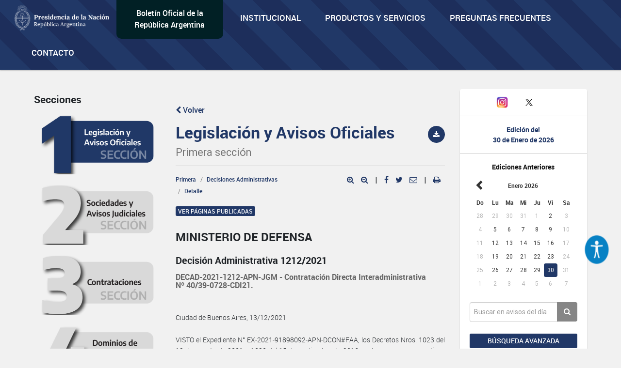

--- FILE ---
content_type: text/html; charset=utf-8
request_url: https://www.google.com/recaptcha/api2/anchor?ar=1&k=6Lcd6IYUAAAAAFCFpzLZRNS9_XI2qhsAj9NhCC5A&co=aHR0cHM6Ly93d3cuYm9sZXRpbm9maWNpYWwuZ29iLmFyOjQ0Mw..&hl=en&v=N67nZn4AqZkNcbeMu4prBgzg&size=normal&anchor-ms=20000&execute-ms=30000&cb=2oi8oybxgeot
body_size: 49380
content:
<!DOCTYPE HTML><html dir="ltr" lang="en"><head><meta http-equiv="Content-Type" content="text/html; charset=UTF-8">
<meta http-equiv="X-UA-Compatible" content="IE=edge">
<title>reCAPTCHA</title>
<style type="text/css">
/* cyrillic-ext */
@font-face {
  font-family: 'Roboto';
  font-style: normal;
  font-weight: 400;
  font-stretch: 100%;
  src: url(//fonts.gstatic.com/s/roboto/v48/KFO7CnqEu92Fr1ME7kSn66aGLdTylUAMa3GUBHMdazTgWw.woff2) format('woff2');
  unicode-range: U+0460-052F, U+1C80-1C8A, U+20B4, U+2DE0-2DFF, U+A640-A69F, U+FE2E-FE2F;
}
/* cyrillic */
@font-face {
  font-family: 'Roboto';
  font-style: normal;
  font-weight: 400;
  font-stretch: 100%;
  src: url(//fonts.gstatic.com/s/roboto/v48/KFO7CnqEu92Fr1ME7kSn66aGLdTylUAMa3iUBHMdazTgWw.woff2) format('woff2');
  unicode-range: U+0301, U+0400-045F, U+0490-0491, U+04B0-04B1, U+2116;
}
/* greek-ext */
@font-face {
  font-family: 'Roboto';
  font-style: normal;
  font-weight: 400;
  font-stretch: 100%;
  src: url(//fonts.gstatic.com/s/roboto/v48/KFO7CnqEu92Fr1ME7kSn66aGLdTylUAMa3CUBHMdazTgWw.woff2) format('woff2');
  unicode-range: U+1F00-1FFF;
}
/* greek */
@font-face {
  font-family: 'Roboto';
  font-style: normal;
  font-weight: 400;
  font-stretch: 100%;
  src: url(//fonts.gstatic.com/s/roboto/v48/KFO7CnqEu92Fr1ME7kSn66aGLdTylUAMa3-UBHMdazTgWw.woff2) format('woff2');
  unicode-range: U+0370-0377, U+037A-037F, U+0384-038A, U+038C, U+038E-03A1, U+03A3-03FF;
}
/* math */
@font-face {
  font-family: 'Roboto';
  font-style: normal;
  font-weight: 400;
  font-stretch: 100%;
  src: url(//fonts.gstatic.com/s/roboto/v48/KFO7CnqEu92Fr1ME7kSn66aGLdTylUAMawCUBHMdazTgWw.woff2) format('woff2');
  unicode-range: U+0302-0303, U+0305, U+0307-0308, U+0310, U+0312, U+0315, U+031A, U+0326-0327, U+032C, U+032F-0330, U+0332-0333, U+0338, U+033A, U+0346, U+034D, U+0391-03A1, U+03A3-03A9, U+03B1-03C9, U+03D1, U+03D5-03D6, U+03F0-03F1, U+03F4-03F5, U+2016-2017, U+2034-2038, U+203C, U+2040, U+2043, U+2047, U+2050, U+2057, U+205F, U+2070-2071, U+2074-208E, U+2090-209C, U+20D0-20DC, U+20E1, U+20E5-20EF, U+2100-2112, U+2114-2115, U+2117-2121, U+2123-214F, U+2190, U+2192, U+2194-21AE, U+21B0-21E5, U+21F1-21F2, U+21F4-2211, U+2213-2214, U+2216-22FF, U+2308-230B, U+2310, U+2319, U+231C-2321, U+2336-237A, U+237C, U+2395, U+239B-23B7, U+23D0, U+23DC-23E1, U+2474-2475, U+25AF, U+25B3, U+25B7, U+25BD, U+25C1, U+25CA, U+25CC, U+25FB, U+266D-266F, U+27C0-27FF, U+2900-2AFF, U+2B0E-2B11, U+2B30-2B4C, U+2BFE, U+3030, U+FF5B, U+FF5D, U+1D400-1D7FF, U+1EE00-1EEFF;
}
/* symbols */
@font-face {
  font-family: 'Roboto';
  font-style: normal;
  font-weight: 400;
  font-stretch: 100%;
  src: url(//fonts.gstatic.com/s/roboto/v48/KFO7CnqEu92Fr1ME7kSn66aGLdTylUAMaxKUBHMdazTgWw.woff2) format('woff2');
  unicode-range: U+0001-000C, U+000E-001F, U+007F-009F, U+20DD-20E0, U+20E2-20E4, U+2150-218F, U+2190, U+2192, U+2194-2199, U+21AF, U+21E6-21F0, U+21F3, U+2218-2219, U+2299, U+22C4-22C6, U+2300-243F, U+2440-244A, U+2460-24FF, U+25A0-27BF, U+2800-28FF, U+2921-2922, U+2981, U+29BF, U+29EB, U+2B00-2BFF, U+4DC0-4DFF, U+FFF9-FFFB, U+10140-1018E, U+10190-1019C, U+101A0, U+101D0-101FD, U+102E0-102FB, U+10E60-10E7E, U+1D2C0-1D2D3, U+1D2E0-1D37F, U+1F000-1F0FF, U+1F100-1F1AD, U+1F1E6-1F1FF, U+1F30D-1F30F, U+1F315, U+1F31C, U+1F31E, U+1F320-1F32C, U+1F336, U+1F378, U+1F37D, U+1F382, U+1F393-1F39F, U+1F3A7-1F3A8, U+1F3AC-1F3AF, U+1F3C2, U+1F3C4-1F3C6, U+1F3CA-1F3CE, U+1F3D4-1F3E0, U+1F3ED, U+1F3F1-1F3F3, U+1F3F5-1F3F7, U+1F408, U+1F415, U+1F41F, U+1F426, U+1F43F, U+1F441-1F442, U+1F444, U+1F446-1F449, U+1F44C-1F44E, U+1F453, U+1F46A, U+1F47D, U+1F4A3, U+1F4B0, U+1F4B3, U+1F4B9, U+1F4BB, U+1F4BF, U+1F4C8-1F4CB, U+1F4D6, U+1F4DA, U+1F4DF, U+1F4E3-1F4E6, U+1F4EA-1F4ED, U+1F4F7, U+1F4F9-1F4FB, U+1F4FD-1F4FE, U+1F503, U+1F507-1F50B, U+1F50D, U+1F512-1F513, U+1F53E-1F54A, U+1F54F-1F5FA, U+1F610, U+1F650-1F67F, U+1F687, U+1F68D, U+1F691, U+1F694, U+1F698, U+1F6AD, U+1F6B2, U+1F6B9-1F6BA, U+1F6BC, U+1F6C6-1F6CF, U+1F6D3-1F6D7, U+1F6E0-1F6EA, U+1F6F0-1F6F3, U+1F6F7-1F6FC, U+1F700-1F7FF, U+1F800-1F80B, U+1F810-1F847, U+1F850-1F859, U+1F860-1F887, U+1F890-1F8AD, U+1F8B0-1F8BB, U+1F8C0-1F8C1, U+1F900-1F90B, U+1F93B, U+1F946, U+1F984, U+1F996, U+1F9E9, U+1FA00-1FA6F, U+1FA70-1FA7C, U+1FA80-1FA89, U+1FA8F-1FAC6, U+1FACE-1FADC, U+1FADF-1FAE9, U+1FAF0-1FAF8, U+1FB00-1FBFF;
}
/* vietnamese */
@font-face {
  font-family: 'Roboto';
  font-style: normal;
  font-weight: 400;
  font-stretch: 100%;
  src: url(//fonts.gstatic.com/s/roboto/v48/KFO7CnqEu92Fr1ME7kSn66aGLdTylUAMa3OUBHMdazTgWw.woff2) format('woff2');
  unicode-range: U+0102-0103, U+0110-0111, U+0128-0129, U+0168-0169, U+01A0-01A1, U+01AF-01B0, U+0300-0301, U+0303-0304, U+0308-0309, U+0323, U+0329, U+1EA0-1EF9, U+20AB;
}
/* latin-ext */
@font-face {
  font-family: 'Roboto';
  font-style: normal;
  font-weight: 400;
  font-stretch: 100%;
  src: url(//fonts.gstatic.com/s/roboto/v48/KFO7CnqEu92Fr1ME7kSn66aGLdTylUAMa3KUBHMdazTgWw.woff2) format('woff2');
  unicode-range: U+0100-02BA, U+02BD-02C5, U+02C7-02CC, U+02CE-02D7, U+02DD-02FF, U+0304, U+0308, U+0329, U+1D00-1DBF, U+1E00-1E9F, U+1EF2-1EFF, U+2020, U+20A0-20AB, U+20AD-20C0, U+2113, U+2C60-2C7F, U+A720-A7FF;
}
/* latin */
@font-face {
  font-family: 'Roboto';
  font-style: normal;
  font-weight: 400;
  font-stretch: 100%;
  src: url(//fonts.gstatic.com/s/roboto/v48/KFO7CnqEu92Fr1ME7kSn66aGLdTylUAMa3yUBHMdazQ.woff2) format('woff2');
  unicode-range: U+0000-00FF, U+0131, U+0152-0153, U+02BB-02BC, U+02C6, U+02DA, U+02DC, U+0304, U+0308, U+0329, U+2000-206F, U+20AC, U+2122, U+2191, U+2193, U+2212, U+2215, U+FEFF, U+FFFD;
}
/* cyrillic-ext */
@font-face {
  font-family: 'Roboto';
  font-style: normal;
  font-weight: 500;
  font-stretch: 100%;
  src: url(//fonts.gstatic.com/s/roboto/v48/KFO7CnqEu92Fr1ME7kSn66aGLdTylUAMa3GUBHMdazTgWw.woff2) format('woff2');
  unicode-range: U+0460-052F, U+1C80-1C8A, U+20B4, U+2DE0-2DFF, U+A640-A69F, U+FE2E-FE2F;
}
/* cyrillic */
@font-face {
  font-family: 'Roboto';
  font-style: normal;
  font-weight: 500;
  font-stretch: 100%;
  src: url(//fonts.gstatic.com/s/roboto/v48/KFO7CnqEu92Fr1ME7kSn66aGLdTylUAMa3iUBHMdazTgWw.woff2) format('woff2');
  unicode-range: U+0301, U+0400-045F, U+0490-0491, U+04B0-04B1, U+2116;
}
/* greek-ext */
@font-face {
  font-family: 'Roboto';
  font-style: normal;
  font-weight: 500;
  font-stretch: 100%;
  src: url(//fonts.gstatic.com/s/roboto/v48/KFO7CnqEu92Fr1ME7kSn66aGLdTylUAMa3CUBHMdazTgWw.woff2) format('woff2');
  unicode-range: U+1F00-1FFF;
}
/* greek */
@font-face {
  font-family: 'Roboto';
  font-style: normal;
  font-weight: 500;
  font-stretch: 100%;
  src: url(//fonts.gstatic.com/s/roboto/v48/KFO7CnqEu92Fr1ME7kSn66aGLdTylUAMa3-UBHMdazTgWw.woff2) format('woff2');
  unicode-range: U+0370-0377, U+037A-037F, U+0384-038A, U+038C, U+038E-03A1, U+03A3-03FF;
}
/* math */
@font-face {
  font-family: 'Roboto';
  font-style: normal;
  font-weight: 500;
  font-stretch: 100%;
  src: url(//fonts.gstatic.com/s/roboto/v48/KFO7CnqEu92Fr1ME7kSn66aGLdTylUAMawCUBHMdazTgWw.woff2) format('woff2');
  unicode-range: U+0302-0303, U+0305, U+0307-0308, U+0310, U+0312, U+0315, U+031A, U+0326-0327, U+032C, U+032F-0330, U+0332-0333, U+0338, U+033A, U+0346, U+034D, U+0391-03A1, U+03A3-03A9, U+03B1-03C9, U+03D1, U+03D5-03D6, U+03F0-03F1, U+03F4-03F5, U+2016-2017, U+2034-2038, U+203C, U+2040, U+2043, U+2047, U+2050, U+2057, U+205F, U+2070-2071, U+2074-208E, U+2090-209C, U+20D0-20DC, U+20E1, U+20E5-20EF, U+2100-2112, U+2114-2115, U+2117-2121, U+2123-214F, U+2190, U+2192, U+2194-21AE, U+21B0-21E5, U+21F1-21F2, U+21F4-2211, U+2213-2214, U+2216-22FF, U+2308-230B, U+2310, U+2319, U+231C-2321, U+2336-237A, U+237C, U+2395, U+239B-23B7, U+23D0, U+23DC-23E1, U+2474-2475, U+25AF, U+25B3, U+25B7, U+25BD, U+25C1, U+25CA, U+25CC, U+25FB, U+266D-266F, U+27C0-27FF, U+2900-2AFF, U+2B0E-2B11, U+2B30-2B4C, U+2BFE, U+3030, U+FF5B, U+FF5D, U+1D400-1D7FF, U+1EE00-1EEFF;
}
/* symbols */
@font-face {
  font-family: 'Roboto';
  font-style: normal;
  font-weight: 500;
  font-stretch: 100%;
  src: url(//fonts.gstatic.com/s/roboto/v48/KFO7CnqEu92Fr1ME7kSn66aGLdTylUAMaxKUBHMdazTgWw.woff2) format('woff2');
  unicode-range: U+0001-000C, U+000E-001F, U+007F-009F, U+20DD-20E0, U+20E2-20E4, U+2150-218F, U+2190, U+2192, U+2194-2199, U+21AF, U+21E6-21F0, U+21F3, U+2218-2219, U+2299, U+22C4-22C6, U+2300-243F, U+2440-244A, U+2460-24FF, U+25A0-27BF, U+2800-28FF, U+2921-2922, U+2981, U+29BF, U+29EB, U+2B00-2BFF, U+4DC0-4DFF, U+FFF9-FFFB, U+10140-1018E, U+10190-1019C, U+101A0, U+101D0-101FD, U+102E0-102FB, U+10E60-10E7E, U+1D2C0-1D2D3, U+1D2E0-1D37F, U+1F000-1F0FF, U+1F100-1F1AD, U+1F1E6-1F1FF, U+1F30D-1F30F, U+1F315, U+1F31C, U+1F31E, U+1F320-1F32C, U+1F336, U+1F378, U+1F37D, U+1F382, U+1F393-1F39F, U+1F3A7-1F3A8, U+1F3AC-1F3AF, U+1F3C2, U+1F3C4-1F3C6, U+1F3CA-1F3CE, U+1F3D4-1F3E0, U+1F3ED, U+1F3F1-1F3F3, U+1F3F5-1F3F7, U+1F408, U+1F415, U+1F41F, U+1F426, U+1F43F, U+1F441-1F442, U+1F444, U+1F446-1F449, U+1F44C-1F44E, U+1F453, U+1F46A, U+1F47D, U+1F4A3, U+1F4B0, U+1F4B3, U+1F4B9, U+1F4BB, U+1F4BF, U+1F4C8-1F4CB, U+1F4D6, U+1F4DA, U+1F4DF, U+1F4E3-1F4E6, U+1F4EA-1F4ED, U+1F4F7, U+1F4F9-1F4FB, U+1F4FD-1F4FE, U+1F503, U+1F507-1F50B, U+1F50D, U+1F512-1F513, U+1F53E-1F54A, U+1F54F-1F5FA, U+1F610, U+1F650-1F67F, U+1F687, U+1F68D, U+1F691, U+1F694, U+1F698, U+1F6AD, U+1F6B2, U+1F6B9-1F6BA, U+1F6BC, U+1F6C6-1F6CF, U+1F6D3-1F6D7, U+1F6E0-1F6EA, U+1F6F0-1F6F3, U+1F6F7-1F6FC, U+1F700-1F7FF, U+1F800-1F80B, U+1F810-1F847, U+1F850-1F859, U+1F860-1F887, U+1F890-1F8AD, U+1F8B0-1F8BB, U+1F8C0-1F8C1, U+1F900-1F90B, U+1F93B, U+1F946, U+1F984, U+1F996, U+1F9E9, U+1FA00-1FA6F, U+1FA70-1FA7C, U+1FA80-1FA89, U+1FA8F-1FAC6, U+1FACE-1FADC, U+1FADF-1FAE9, U+1FAF0-1FAF8, U+1FB00-1FBFF;
}
/* vietnamese */
@font-face {
  font-family: 'Roboto';
  font-style: normal;
  font-weight: 500;
  font-stretch: 100%;
  src: url(//fonts.gstatic.com/s/roboto/v48/KFO7CnqEu92Fr1ME7kSn66aGLdTylUAMa3OUBHMdazTgWw.woff2) format('woff2');
  unicode-range: U+0102-0103, U+0110-0111, U+0128-0129, U+0168-0169, U+01A0-01A1, U+01AF-01B0, U+0300-0301, U+0303-0304, U+0308-0309, U+0323, U+0329, U+1EA0-1EF9, U+20AB;
}
/* latin-ext */
@font-face {
  font-family: 'Roboto';
  font-style: normal;
  font-weight: 500;
  font-stretch: 100%;
  src: url(//fonts.gstatic.com/s/roboto/v48/KFO7CnqEu92Fr1ME7kSn66aGLdTylUAMa3KUBHMdazTgWw.woff2) format('woff2');
  unicode-range: U+0100-02BA, U+02BD-02C5, U+02C7-02CC, U+02CE-02D7, U+02DD-02FF, U+0304, U+0308, U+0329, U+1D00-1DBF, U+1E00-1E9F, U+1EF2-1EFF, U+2020, U+20A0-20AB, U+20AD-20C0, U+2113, U+2C60-2C7F, U+A720-A7FF;
}
/* latin */
@font-face {
  font-family: 'Roboto';
  font-style: normal;
  font-weight: 500;
  font-stretch: 100%;
  src: url(//fonts.gstatic.com/s/roboto/v48/KFO7CnqEu92Fr1ME7kSn66aGLdTylUAMa3yUBHMdazQ.woff2) format('woff2');
  unicode-range: U+0000-00FF, U+0131, U+0152-0153, U+02BB-02BC, U+02C6, U+02DA, U+02DC, U+0304, U+0308, U+0329, U+2000-206F, U+20AC, U+2122, U+2191, U+2193, U+2212, U+2215, U+FEFF, U+FFFD;
}
/* cyrillic-ext */
@font-face {
  font-family: 'Roboto';
  font-style: normal;
  font-weight: 900;
  font-stretch: 100%;
  src: url(//fonts.gstatic.com/s/roboto/v48/KFO7CnqEu92Fr1ME7kSn66aGLdTylUAMa3GUBHMdazTgWw.woff2) format('woff2');
  unicode-range: U+0460-052F, U+1C80-1C8A, U+20B4, U+2DE0-2DFF, U+A640-A69F, U+FE2E-FE2F;
}
/* cyrillic */
@font-face {
  font-family: 'Roboto';
  font-style: normal;
  font-weight: 900;
  font-stretch: 100%;
  src: url(//fonts.gstatic.com/s/roboto/v48/KFO7CnqEu92Fr1ME7kSn66aGLdTylUAMa3iUBHMdazTgWw.woff2) format('woff2');
  unicode-range: U+0301, U+0400-045F, U+0490-0491, U+04B0-04B1, U+2116;
}
/* greek-ext */
@font-face {
  font-family: 'Roboto';
  font-style: normal;
  font-weight: 900;
  font-stretch: 100%;
  src: url(//fonts.gstatic.com/s/roboto/v48/KFO7CnqEu92Fr1ME7kSn66aGLdTylUAMa3CUBHMdazTgWw.woff2) format('woff2');
  unicode-range: U+1F00-1FFF;
}
/* greek */
@font-face {
  font-family: 'Roboto';
  font-style: normal;
  font-weight: 900;
  font-stretch: 100%;
  src: url(//fonts.gstatic.com/s/roboto/v48/KFO7CnqEu92Fr1ME7kSn66aGLdTylUAMa3-UBHMdazTgWw.woff2) format('woff2');
  unicode-range: U+0370-0377, U+037A-037F, U+0384-038A, U+038C, U+038E-03A1, U+03A3-03FF;
}
/* math */
@font-face {
  font-family: 'Roboto';
  font-style: normal;
  font-weight: 900;
  font-stretch: 100%;
  src: url(//fonts.gstatic.com/s/roboto/v48/KFO7CnqEu92Fr1ME7kSn66aGLdTylUAMawCUBHMdazTgWw.woff2) format('woff2');
  unicode-range: U+0302-0303, U+0305, U+0307-0308, U+0310, U+0312, U+0315, U+031A, U+0326-0327, U+032C, U+032F-0330, U+0332-0333, U+0338, U+033A, U+0346, U+034D, U+0391-03A1, U+03A3-03A9, U+03B1-03C9, U+03D1, U+03D5-03D6, U+03F0-03F1, U+03F4-03F5, U+2016-2017, U+2034-2038, U+203C, U+2040, U+2043, U+2047, U+2050, U+2057, U+205F, U+2070-2071, U+2074-208E, U+2090-209C, U+20D0-20DC, U+20E1, U+20E5-20EF, U+2100-2112, U+2114-2115, U+2117-2121, U+2123-214F, U+2190, U+2192, U+2194-21AE, U+21B0-21E5, U+21F1-21F2, U+21F4-2211, U+2213-2214, U+2216-22FF, U+2308-230B, U+2310, U+2319, U+231C-2321, U+2336-237A, U+237C, U+2395, U+239B-23B7, U+23D0, U+23DC-23E1, U+2474-2475, U+25AF, U+25B3, U+25B7, U+25BD, U+25C1, U+25CA, U+25CC, U+25FB, U+266D-266F, U+27C0-27FF, U+2900-2AFF, U+2B0E-2B11, U+2B30-2B4C, U+2BFE, U+3030, U+FF5B, U+FF5D, U+1D400-1D7FF, U+1EE00-1EEFF;
}
/* symbols */
@font-face {
  font-family: 'Roboto';
  font-style: normal;
  font-weight: 900;
  font-stretch: 100%;
  src: url(//fonts.gstatic.com/s/roboto/v48/KFO7CnqEu92Fr1ME7kSn66aGLdTylUAMaxKUBHMdazTgWw.woff2) format('woff2');
  unicode-range: U+0001-000C, U+000E-001F, U+007F-009F, U+20DD-20E0, U+20E2-20E4, U+2150-218F, U+2190, U+2192, U+2194-2199, U+21AF, U+21E6-21F0, U+21F3, U+2218-2219, U+2299, U+22C4-22C6, U+2300-243F, U+2440-244A, U+2460-24FF, U+25A0-27BF, U+2800-28FF, U+2921-2922, U+2981, U+29BF, U+29EB, U+2B00-2BFF, U+4DC0-4DFF, U+FFF9-FFFB, U+10140-1018E, U+10190-1019C, U+101A0, U+101D0-101FD, U+102E0-102FB, U+10E60-10E7E, U+1D2C0-1D2D3, U+1D2E0-1D37F, U+1F000-1F0FF, U+1F100-1F1AD, U+1F1E6-1F1FF, U+1F30D-1F30F, U+1F315, U+1F31C, U+1F31E, U+1F320-1F32C, U+1F336, U+1F378, U+1F37D, U+1F382, U+1F393-1F39F, U+1F3A7-1F3A8, U+1F3AC-1F3AF, U+1F3C2, U+1F3C4-1F3C6, U+1F3CA-1F3CE, U+1F3D4-1F3E0, U+1F3ED, U+1F3F1-1F3F3, U+1F3F5-1F3F7, U+1F408, U+1F415, U+1F41F, U+1F426, U+1F43F, U+1F441-1F442, U+1F444, U+1F446-1F449, U+1F44C-1F44E, U+1F453, U+1F46A, U+1F47D, U+1F4A3, U+1F4B0, U+1F4B3, U+1F4B9, U+1F4BB, U+1F4BF, U+1F4C8-1F4CB, U+1F4D6, U+1F4DA, U+1F4DF, U+1F4E3-1F4E6, U+1F4EA-1F4ED, U+1F4F7, U+1F4F9-1F4FB, U+1F4FD-1F4FE, U+1F503, U+1F507-1F50B, U+1F50D, U+1F512-1F513, U+1F53E-1F54A, U+1F54F-1F5FA, U+1F610, U+1F650-1F67F, U+1F687, U+1F68D, U+1F691, U+1F694, U+1F698, U+1F6AD, U+1F6B2, U+1F6B9-1F6BA, U+1F6BC, U+1F6C6-1F6CF, U+1F6D3-1F6D7, U+1F6E0-1F6EA, U+1F6F0-1F6F3, U+1F6F7-1F6FC, U+1F700-1F7FF, U+1F800-1F80B, U+1F810-1F847, U+1F850-1F859, U+1F860-1F887, U+1F890-1F8AD, U+1F8B0-1F8BB, U+1F8C0-1F8C1, U+1F900-1F90B, U+1F93B, U+1F946, U+1F984, U+1F996, U+1F9E9, U+1FA00-1FA6F, U+1FA70-1FA7C, U+1FA80-1FA89, U+1FA8F-1FAC6, U+1FACE-1FADC, U+1FADF-1FAE9, U+1FAF0-1FAF8, U+1FB00-1FBFF;
}
/* vietnamese */
@font-face {
  font-family: 'Roboto';
  font-style: normal;
  font-weight: 900;
  font-stretch: 100%;
  src: url(//fonts.gstatic.com/s/roboto/v48/KFO7CnqEu92Fr1ME7kSn66aGLdTylUAMa3OUBHMdazTgWw.woff2) format('woff2');
  unicode-range: U+0102-0103, U+0110-0111, U+0128-0129, U+0168-0169, U+01A0-01A1, U+01AF-01B0, U+0300-0301, U+0303-0304, U+0308-0309, U+0323, U+0329, U+1EA0-1EF9, U+20AB;
}
/* latin-ext */
@font-face {
  font-family: 'Roboto';
  font-style: normal;
  font-weight: 900;
  font-stretch: 100%;
  src: url(//fonts.gstatic.com/s/roboto/v48/KFO7CnqEu92Fr1ME7kSn66aGLdTylUAMa3KUBHMdazTgWw.woff2) format('woff2');
  unicode-range: U+0100-02BA, U+02BD-02C5, U+02C7-02CC, U+02CE-02D7, U+02DD-02FF, U+0304, U+0308, U+0329, U+1D00-1DBF, U+1E00-1E9F, U+1EF2-1EFF, U+2020, U+20A0-20AB, U+20AD-20C0, U+2113, U+2C60-2C7F, U+A720-A7FF;
}
/* latin */
@font-face {
  font-family: 'Roboto';
  font-style: normal;
  font-weight: 900;
  font-stretch: 100%;
  src: url(//fonts.gstatic.com/s/roboto/v48/KFO7CnqEu92Fr1ME7kSn66aGLdTylUAMa3yUBHMdazQ.woff2) format('woff2');
  unicode-range: U+0000-00FF, U+0131, U+0152-0153, U+02BB-02BC, U+02C6, U+02DA, U+02DC, U+0304, U+0308, U+0329, U+2000-206F, U+20AC, U+2122, U+2191, U+2193, U+2212, U+2215, U+FEFF, U+FFFD;
}

</style>
<link rel="stylesheet" type="text/css" href="https://www.gstatic.com/recaptcha/releases/N67nZn4AqZkNcbeMu4prBgzg/styles__ltr.css">
<script nonce="-JzppWXWq7SxV_T6gxhDqA" type="text/javascript">window['__recaptcha_api'] = 'https://www.google.com/recaptcha/api2/';</script>
<script type="text/javascript" src="https://www.gstatic.com/recaptcha/releases/N67nZn4AqZkNcbeMu4prBgzg/recaptcha__en.js" nonce="-JzppWXWq7SxV_T6gxhDqA">
      
    </script></head>
<body><div id="rc-anchor-alert" class="rc-anchor-alert"></div>
<input type="hidden" id="recaptcha-token" value="[base64]">
<script type="text/javascript" nonce="-JzppWXWq7SxV_T6gxhDqA">
      recaptcha.anchor.Main.init("[\x22ainput\x22,[\x22bgdata\x22,\x22\x22,\[base64]/[base64]/[base64]/[base64]/[base64]/UltsKytdPUU6KEU8MjA0OD9SW2wrK109RT4+NnwxOTI6KChFJjY0NTEyKT09NTUyOTYmJk0rMTxjLmxlbmd0aCYmKGMuY2hhckNvZGVBdChNKzEpJjY0NTEyKT09NTYzMjA/[base64]/[base64]/[base64]/[base64]/[base64]/[base64]/[base64]\x22,\[base64]\\u003d\x22,\x22Y8OYw6vCpBtCw68bIcKwVwl0f8Obw50bwq/DkW9iQsKVDi5sw5vDvsKYwq/[base64]/dcODw5LClGnCv0sYRDArXGrDisKPwqvCol8QWMOxAcOew4jDhsOPI8OJw4w9LsO3wrclwo1AwrfCvMKpNcK/wonDj8KBPMObw5/DisOMw4fDunLDnzdqw4pwNcKPwrvCpMKRbMKYw4fDu8OyHjYgw6/[base64]/DqMKqwr/CkcOlJQLCvMKDw6/DjmYFwpnCi2HDn8OnQcKHwrLCq8KAZz/Dk2nCucKyNcKmwrzCqFpCw6LCs8OGw6NrD8KuD1/CusK2RUN7w6XClAZIecOwwoFWQMKew6ZYwpwHw5YSwpAdasKvw4HCgsKPwrrDrcKfME3DnlzDjUHClz9RwqDCgik6acK5w5t6bcKfNz8pOxRSBMO2wrLDmsK2w4fCpcKwWsOWP30xD8KWeHs2wq/DnsOcw7nCkMOnw7w5w7BfJsOiwr3DjgnDrXcQw7Fxw5dRwqvCnm8eAXdBwp5Vw6HCkcKEZUUmaMO2w7AqBGB6wpVhw5UrGUk2wqDCnk/Dp3cqV8KGTj3CqsO1E2piPn7Dg8OKwqvCnxoUXsOcw4DCtzF2G0nDqy3DoW8rwqxTMsKRw5/[base64]/CtkoGwqvCrX1Uw793G0fCqWPDpcOwPMOzXQZxT8KnU8OHBWXDkD3CjMKlXTzDksOrwqjCuRMKQ8OzMMOvw6EyT8Oiw4fCnCUZw7jCtMOrEhvDlzbCl8KDw7vDoBvDkRAlSsKaBgvDpUXCmcOHw7AVZcKoQzk7aMKrwrPClwDDkcKkKsOiw7XDvcOcwo0NTTHCjh/DphklwqRiwobDuMKWw5XDqsKbw77DnipIScKPf28ETkjDpyQ9woTCpWPCmHrCs8OIwrRAw6wuCcK1V8OuecKkw5lJYlTDmsK7wpttaMOWYTLCjMKuwqrDksOgfQHCuCcbTcK6wr/Cr2TCl0TCsg3DvcKoHcOYw7lAfcOmeAYwIcOKw7fCrMKawpRJEWDDrMOaw4XCizHDpDXDtnUCaMOWe8OQwpPCtsOkwp7DrDPDl8KTWsKHEXbDusOewqVmR27DsBvDqMKPTlV3w4xxw6JXw4Fow5XCoMO4UMOSw63DsMORVQtzwo8/[base64]/w45wUMOpw5/CnW3DlsO3w53CucKBw5zCvsKqw5DCnMO/w5nDlxVCcHtkYsKIwqg4XXDCuwbDqATCjcK/[base64]/DucOIw4fDvsODWyIJwrHDox7DjcKJw5Rfw7YfJMKoIMKbQMK6GynDtH7CkMOfEntLw6VdwqRywrbDhFsVcWEJMcONw7BdbifCq8KOesKTPcKpw7xqw4HDi3zCqmnChQHDnsKjHsKqLFxeMhlvUMKZHsOeHsO+OXJBw7LCqH/CuMOrUsKXwqTCqMOhwq9uaMKtwoPCsQDCisKQw7PCkxgtwo5dw7bCuMK3w7LCv0vDrjUJwp7CiMKGw5kiwpvDiDIUwqfCqHJbPsO0PMOyw7plw7Rpwo/Cg8OXGyRlw7JRw6rCrG7Dg3fDsE/DhmkDw6Z6KMK+RGbDpDQZfHAkecKNwpLCtDtHw6HCucOJw7zDhGdZEx8Ww5zDq37Ds3ANJFllbsKYw5caVcOmw4rDmB5MGMOywqzDqcKAdsOWIcOjwoZcdcOKOQxkE8OVwqPDm8K2wo16w5YZbC3CmS7DnsOTw5vDocOXBSdXR0gQFUTDo0jDljDDnFd/worCiULDpinChMKow5Ydwp8gFGFFJsOTw7PDjSUJwo3CoA19wrfCvRM2w7kXw5Nbw7IYwoTCiMOqDMOHwqt6SX44w43DqC3Cm8K7FXJCwovCuzc6MMKHKWNlMixrCMOSwpTDvMKAWsKGwrvCmkLDtR7CpHUewo7CtX/Dml3CvsKNdUR/wrjDhSzDmyPCqsKCTi0RVsKzw7ZbAxTDlcKyw7jDnMKQe8O3wrppPVhlXXLClyzChcO9PMKQa3rCl2JMUcKAwpJtw4p6wqTCvsOZwpzCosKAHcO2SzvDksO0wp/ChElHwrhrTsOyw4MMRcK/aQ3DkVDCmnUiScKFKnfDtMOuw6nCuRPDmnnCh8KBZjJPwpDCgXjCnlnCqyNFMsKhbsOPD0rDl8KHwoTDpMKJYy7CoHJlAcOmSMO4wrRywq/Cm8OYHMOgw7HDlybClDnCuFcIaMKYXQsow7XDhl97U8OUw6XCjWTDgn8Jw7Zuw74OEVzDtX3Do1zDvlbDtF3Djx/[base64]/[base64]/CrsKpU3Fsw6xVwrxSXTXDuyjDk8OQw54Tw6jChAjDqCNjwpvDszZcGEAHwoEzwrrDr8Oow5EEw7JuS8OcfFMiAzUDYyjCssOyw6MZw5Rmw4fDlMOoa8KLccKLXW7CrUDDgMOdTTsnHXxYw5Z+O0bCicKuUcKpw7DDvg/CtMOYwrzDn8K8w4/DrhrCisK6cnrDrMKrwp/DhMKlw5/DjMOsOinChFXDi8OVw4DDj8OWR8ONw5XDtVkkPTgWfsOCKEpaPcO0GMO7KBx3woHCrcOGMcKtR3VjwrnDll5TwrNHKsKPwojCg0oow4UKC8Kow7fCicO6w47CkMK7CcKdTzZUE23DksO7w78Iwr9hQHsPw7jDry7DssKuwozCncK1w7vDmsO7wqkCBMKjUA/DrGrDrMOpwoR6OcKcfnzCrh/[base64]/EQVochhYwo/DlWkVKzJUw6lOw5ccw7/DkzFzSjxSCzjChsKNw6B3SCISMcKRwrXDoB7CqsONNGLCuCR+G2RJwrLCryIOwqcBelfCnsOxwrLCrDDCvFrDvi84wrHDnsKJwoViw7g/VRfDv8KPwq7CjMOmT8OCE8ODwodOw4wTaS/DpMK8wrvDlAAVT3bCn8OBCMKTwqdOw7rDuhNBHsOVYcKuJhTDnRA8FjzDr1PDusKgwoNZTcKbYsKPw7ldCMKEJcODw6HCjnnClMOAw5clesOgFTQzesOow6fCpMODw5fCnVp1wr5lwo/CmGUAOBBSw4rCnTrDl1AQNRcHNydAw7bDlR5QARFxbMKNw44Zw4/CocO/aMOmwplmNMKgHsKXaUpzw6HDuhbDtcK7wpDCv3bDvA/DoBs9XRIMTiU0csKQwrZvwpFaJQEOw6fCgDhBw67DmXhCwqY6CWvCpUg3w4fCqcOgw5NoDT3CvnzDssKfN8KSwrPDnkJgOsO8wp/DtsKlaUh/wpLCosO6V8OLw4TDtR/DiBcYRcK5wqfDsMOtfcKUwr1Qw4BDN3PCgMKSEyRYJRjCsXrDkcKsw5rCmMOQw5XCssOxYcK2wqjDuD/[base64]/Cn8KOJMKJw7JKwogdw45eDMORN8O/w5/DqsOJSSh/w67Cn8KCwrwsKMO8w4fCoV7DmsOyw75Pw4TDvsKRw7DCosOmwpDCg8K9w6dbwo/DusODcDs6bcK4w6TDqMK3wopWPgEJw7hgZE/[base64]/DuMK4f8KlwpE4XSHCvzwBw6NIVh0jwpsVw5fDksOZwrnDlMOHw4ozwrtMOlPDgMKkwojDq0TCi8KgZMKiwrTDhsKME8ONScOzdCLCosOsW3/ChMOyCsOLNWPCscORNMOZw7hdAsKFwr3ClS4ow6gfOGtCwp7Drj/DosOGwq/[base64]/KVx/[base64]/[base64]/CoDTDizFHNsOAw6LCmkvDisOiHClIw5Q6ZVt3wrvCiMOCwr9+woYXw7FpwpjDny1PXl7ChGsLT8KfRMKNwp3Dp2DChTzCoXl8WMKUw75vMj7DicO/w5jDnXXCn8Ocw67CikF3K3vDkwzCgsO0wrZ0w6vDsixvwpLDjHMLw77CmWIuO8K0VcKFE8OFwppZw5vCo8OZFHzClDLDqSjCgB/DvGbDmSLClVDCqMKnOMKoPMOeMMKYW1TCv39AwpjCsEEEHn8zAAPDoWPChVvChcKnV2ZOwqJww7B7w6DDpcKfVBoQw77Ci8K+wrzDlMK5wpjDv8OXdVbCtgUwJcOKwpPDrHkjwohzUzfCtjljw5TCu8KoQ0rCvMKjX8KDw4LCrDVPOMO/wr/CujFlN8Oaw6oKw6Fmw5TDthPDhzMzE8O1w6kOw7QhwqwcfsOtXxjCgcKsw6I9a8KHQsKOBWvDtcOLLzoow4IGw43DvMK6Ai3Dl8OjGcOqIsKFbMOrcsKVLMOZwp/CvT1YwplaQMOsKsKRw4pHw7VwTcO9AMKOUcOoCsKiw6R6OEHCk0XCr8OswqfDtcOgYMKnw7nDs8K0w5NgJ8KXB8ONw4s6wppfw4IBwqhUw4nDisOQw4XDnmdvGsK5NcKdwp5EwpzCrcKWw6o3Yil0w6TDrWZyBAXCm0cXKMKGw6g/worDmg0uwobCv3bDucKDw4nCvMOnw7nDo8KXwppvH8KuGx7DtcOHIcKyU8K6wpA/w4PDn3Z/wojDjHZxw5nCl2BffALDtBDCscKDwozDjcO7w5ZcCnJbw7/CusOgb8KRwoMZwpzCvMOKwqTDqMKTOsKlw6vCumN+w44OQFBiw6wdBsOPUydDw44+wq3Cr2Mgw7nChcKoCi86BTjDuzbDk8O9w7PClsOpwppEGkZgwqXDkgTCg8KAfl9cwpDDh8K9w60UbFEGwrzCmmjCrcKWw44NRMKmH8KZwpDDrCnDl8O/[base64]/DoMKTYcK6SHAMwoZuHBLCsMKCw5zDoMOvAFPCvgXCgMOQJsKBPcKFwpLCmsK1LQZMwqPCiMKuAMOZMhTDpVzCncOvw7kDDzDDgEPCjsO2w4PDkWYKQsO0wpIuw4kuwokNWhZvKAo+w6/CpQEWJ8KFwrFlwqs7wq3CtMKqw5rCrTcXwrQLw54fTE9Two1HwppIwq7DhgQZw7zCqcOnw6JTVcOOU8OGwpQRw5/Cph3DqMOaw5LDpcK8wpNUfMK5w4MbKsKHwpvDnsOUw4dYdMO5w7BpwrPCunDCvcKTwpISHcKMZyV/wpHCkcO9CsK9PQRjeMOGwo92IMK0J8KuwrYvdDQGJ8KmLMKxwq8gJsKzW8K0w4NKw5fDtizDmsO9w5zCt1LDvsOCD2PChMOhGsKiEcKkw5LDmTUvMcKJwr/ChsKYBcOHwokzw7HCrxgsw6oRTcKWwqrClsOjSsOSR2fChEAccTpvTyfDmSvCiMKwQ2Ucwr3DjUdywrzDjMOWw7XCusOoO07CpwnDiA/DrjNnO8OBCBciwq/DjMOjDcOYHUclYcKYw5M6w6jDvsOFesKOdl/Dgh3CusKLNMO1GMK8w7wJw5jCvjYnWMK1w4YLwp1WwowCw5d4w5dMwo3DncO1BG/DkUgjQz3CnnnCpDAMWBwowoUPw5LDssOdw68cbsOpa3k6YcKVSsKaCcO9wp8mwpwKXMOnPB5nwqXDi8KawobCuGsJQk3ClkF/PMK2NXDDjnPCriPDucKjJsOfw4nCpcKIVcODTWzCsMOkwoJ+w4YqbsOUwq/[base64]/Dv1QHDsOZTlDDksKUCkzCtcO8HcOuw45lLEPCnzJYdiDDnkxZwot8wr/DnGYQw6gSJsK8anVvGcOzw5RSwqlsYkx+WcOsw49rScKQcsOLUcOlegXCmsOHw6kqwqnDncKCw43CtsOOEX/Dr8K2MMOmNcKAHk3ChwjDmsOZw7fCgMOdw75kwoDDmsOTw6zCssO5ACZoF8KuwqVhw6PCulZyU1zDtVEpSsOzw4fDuMOBw7c2QcODZsOdcsKBw6HCoARFJMOcw4/Dq3jDnsOOcBsuwqfDj04uE8O0QUHCrcK1wpsEwo1HwrXDogRrw4DDusO1w7bDnm1pwo3DrMOuB0BswqnCvMKsfMKxwqJ0e2VXw5Fxwr7DuFMqwrLChzFxRiXCsQvCrTnDncKlCsOuwrEaXArCqAfDmS/[base64]/w4vDhcOSwq1+MsOuwpVQUcOAw4wWw6cPOxcXwo/[base64]/Du8OMw5TDisOwR8Ogwo3DicOWw4LDviY6KsObT17ClsOJw6hew7LDssORPsKbOC3DkxTCu21sw6bCqsOHw7BSPWgqI8OgE1LCucOcwqXDtmJKWMOJUQHDh3NLwr7Cv8KbdEDDunNbw6zCkQvCnA9EE0jChDkjAQ0nasKWwq/DuBTDicKcdEoDwr5dw4fCp1I5JcKZHiDDmTNfw4/CkExeb8OSw5vDmw5LdDnCl8KFUjsrfQTDukZ4wrxJw7AIZEdow6YjLsOsf8K4JBQeU1NRw43CocKyZzPCvy5eSTHCg35iWsKALsKXw5VyTFRzw60Ew4LChh/CkcK6wq9jX0LDgcKmdGrDnggYwoYrCzIzVS91wo3Dm8KEw7LChMKOw6LDmlXChQNrGsO0wr01SMKSbFrCv35TwoTCt8KfwoPChsOBw6/Dk3fCrFvDl8O/wpUywoLCh8O1S2Jnb8KAw5vDlXLDjBjDihLCsMKqHUJCFmkOR0FqwqIOw755wozCqcKTw5RGw7LDlmLCi1nDlxQnFcKyKx5NWcK/[base64]/Dl8OdwoMwNsOYwqXCmMKSOxzDqAfCjMOhM8OxUMObw4PDsMKgYyFTWl/CjVwdE8O5K8KbaW4XVWUKwq9EwqbCisKnUxMZKsKxw7LDrsO/LsOdwrnDjMKSEkbCjGlAw4oGI0pwwoJew5LDocKbI8KTfgIjTMK3wpEqZXZxeW/[base64]/Dn27CvsOqBsK+FsOIcDTDt8KwQMKJZWQSwosdw6PCmmDCjsO6wrVew6EQAHMpw6rDqMOwwrzDtcOVwqnCjcKDw6xiwq5zE8K2UcOVw5/CusKUw7vDtMKuw5QVw5jDu3RYWUR2VcOSw7xqw4jCvivDkDzDicOkwo7DgRbCrMOpwqF2w7XCg3fDsiFIw6ZtBMO4ecKbTBTDmsKkwoYBFcKEURkQNsKYwpZJw5bCll/DtcOGw5gMEX0Ow68DTVBow6NwfcOgO2rDgMKwNnPCn8KLDcK+Ph/CmSzCq8O/wqfCjsKXDDl/w6V3wq5GAHNnPcOkMMKEwrbCk8O4FUHDk8OKwpQlwq8ywphHwo3Cn8K5TMOuw5TDn0PDiVLCrcKTCMO9YAhNwrPDnMKBwqrDljAgwr3Du8Kxw7IcSMOcRMO9f8O9fwUra8KBwoHCkUwlbsObTlQ1UHrCrGvDtcO2K3V0w6vDlHp9wpxHOTTDnzFqwpLDqw/[base64]/CocK/XwPCiDPCqMO2fhLCsRXDj8Kgw6VgM8ODGcKff8OsDUfDmcO+RMK9R8OJGMOkwoPDtcKYcC1dw73DicOaJUDCiMOWO8KlfsOGwrZfw5h4U8KPwpDDoMOqfMKoBDHDhhrCmsK2w6xVwqMDw40ow5nCpn3CrFjCqWbDtSjDksOMCMOOwq/[base64]/[base64]/CnMOgJyTDgXPCqyrDngzDlMOdwo8zwqPDrF5AIztSw5LDn0nCqT5jIV80VcOQFsKOQXrDj8OrbHZMJz7Dk0fDr8Ozw6YzwqnDksKgwoUfw5Afw5/CvFjDmMK5S2vCoF7ChWkIw5PDo8Kew6s8VMKiw4nCtGk9w7vCvsK5wp4Lw7jCi2ZqK8OCRCXCi8KjEcO9w4cVwpoeJX/DmsKkLQvCrWdOwr0xUsOLwpHDvibCvsKbwpRLwqPDvho2wrwHw5rDkSrDrQ3DisKUw6fCgAHDpMK2wofCrcKfwosaw7PCtzxPVFUSwoJNUcKMScKVC8KQwplVUg/CpUXDkyPDoMKLbmPDkcK8w6LChyMaw4XCk8OrGw3CuFxLT8KoSgXDgVgoQAhzdsK8EVljGWnDlXrCtlLCu8KGw63DscOQRMKYB0TDi8K3Qm54GcOdw7xoG1/[base64]/DtTEhKwzDnsOYYRg9eyfDgsOeSj05TMOhw5ZSH8OIw5rCkRbDmWlgw7k4G35nw643AGHDsVTCkQDDgMOJw4DCsiw1JXfDviEIwpXCh8KMOj1SNGPCtx4NesOrw4nCq1jDtxrCqcK5w63DsiHDih7CqsKsw5HDl8KMZ8OFwqVOH2MjZ0/CiwPCn2R8wpDDlMKTcF8dNMOmw5bCsxzCkHN1wpTDgzRlKsKeA2TCiCzCjMOBHsOZOTzDkMOhcsKbHsKmw4bDrA05GgnDj0gfwptVwqPDhcKLRsKyN8KSa8OQw7DCiMOUwpRkw7QIw7HDuU3CrhgNWFZkw5xMw5LClRJhfWIzdiJlwqosfEtKKsOzwo/CjRjCvC8nN8Kzw65Uw5gAwqfDi8OnwrcvKE7DhMKGDlrCsXcKwop2wpLCg8OiX8Kcw7EzwobCr0RRI8OZw5rDqE3DpDbDg8KWw7Njwq4/[base64]/CgcOJw4bChlU2aMKLwpbDmcOseynCtB4Mw4TDk8ONGcKvPXVkw5rDgiNhBwxXwqs3wr0RbcO6FcOARR/[base64]/YcKCwo/ClMOow6YwJsOIw67DrsOewrUuB04hW8KXw4hvHcKCXwnDvXPCslEwb8OAwp3Ds1wRMFdZwrrCg0ECwpPCmUQ/bCYbd8OFBA9Hw6bDtkPCtsKqJMKgw4HCvzpEwoxyJWwHXH/ClcOcw6oFwpLDscO6ZE4QVcOccFvCrDPCrMKTbh1LMGvDnMKIISUoIBFSwqAbw6nDtyXCkMOXPcO4emnDrcOBKQfDlcKaRTwdw5nCs37Dj8Oew4LDoMOwwpMvw6zCl8KMYQHDrgvDi3I9w5w/wrjCqGpGw6PCsijCnBxIw5XDpSEZLcOgw4/CtT3DuCxgw6M4w6fCtcKVwodIEnN6LsKPB8K5BMO5wpF7w6HCvsKfw54QDC4RP8KeGAQrYWI+wrzCjTbDsBNRdBIew6jChXx3w53Clntmw4vDhDnDm8KmDcKdGnI7wqzDlcK9wpTCisOBw4fDpsOwwrTDhsKPwr7CjEnClWtKw6BEwqzDon/DpcKaI18GTzcXwqctLG8+wpQzGMK2M0VgCHHDmMKzw7DCosK/wqRrw6NFwoJmXFjDoFDCi8KtXxRgwp1wf8OEe8KBwq0JWMKJwo0Iw7MkGUsQwrIhw50adMOdIkHDr27ClDMbwr/[base64]/w5sYWj8kFw3DqVlJX8KEZF0sUWYBw7pzK8KJw4DCtcOcCEYKwpdjOcK8EMO8wrR7c3/CtUMMVcKmUjLDs8OjNsOMwr9YK8KKw5jDhz5Dw7ILw6dRf8KPOhfCn8OEH8KQwprDssOLwr4DSX7CmEnDmx0QwrZUw5bCisKkNGPDvsOyMk7DlsOSecKkfw3CvBp5w79awqvCrhAuFcOwHiMywr0tQcKawrXDphLClQbDnB/CgsKIwrHDo8KaH8O5VFsOw7RfYFBDacOkRnfDucKdWMKxw5ZCKQnDjWIjXWHCgsKXw4Y/F8KxTyQKw7cMwqIkwpZEw4TCjGjCvcKmChMeTcKDSsOuRMOHVXJGw7/Dl3oQwow4XjvCucOfwpcBR2N3w5EDwqnCrMKwfMKoRiRpTnXCnsOGUMORScKedlUjRmzCtMKrEsOKwoHDo3LCiVNDJFbDtAVOP1gowpLDiAfDrkLDplfCn8K/wrDCksKwRcO1O8Knw5U2b2xoRMK0w6rCvcKMbsO1AWhaEcKIw70dw4jDt25iwqPDrsOiwpQjwqk6w7fDqTHDiE7ComrClcKTc8KUbCRGwqPDt1jDlEoPRHnDnyTCt8OCw73Dq8O/Hzl7worDmsKpMUfCv8OVw4x/woFkesKhMMOyJcOywoVMY8O9w7J2w5nDkUVOKTVkE8OSw5ZPK8KQazc6Enw2D8K2QcO+w7IEw60pw5QIesO8N8KtOsOiTVjDvC1cw5Nrw5vCtMOMdBVUcMKQwq4yCwLDg1jCnwvDnRVBKhLCkiYUVsK9GsKQQlvDhcKEwo7Chl/DmsOiw6ZEazRWwplTw77CrzNFw4nDsmMmVRLDrcKDCRpIw59YwrcYw4LCgA9lw7TDkcKkeFUwNTV1w5YpwpbDuRcTScO5UyMhw57Cs8OTfsOSOnjCjsOjCMKUwrzDu8OEERYAeUkSw6XCoA9OwrvCrcOzwr3CtMOQBinDu31vAX8aw5DDnsKQfylYwo/Cv8KXfj82SMKqHThvw7gJwqFpHsODw6B3wp7CjRjCmMOYOMOLCl41C1x1dsOrw6wLUMOAwr0kwrMOZWIpwpnCsWRMwo/DgX7DkcKmDMK/[base64]/[base64]/IcOPw6NkQ1dfwoTDqRgSb8KIw4nCm8KsHRbDtDFhTCzCnBvCo8KWwo7CrCLClcKAw6/[base64]/DvSHCpEnCmwNjw7HCtcK1C2fChDwJaBPDg8O8e8KlE3zDhhPDjsKbBsKwRcORw7zDsgYzwojCsMOqCQskwoPDpFfDiDFIwqpHwrbDm0pwM13CmzbCg14rIWTDiS3DtVHCkAPDghMuOxtHM2bDqgIaM0Ulw5tmTsObHnlWRF/DnXV7wrF7YMOhaMOiBCtWccOGw4PCnkJsK8KyaMOKMsOEw6Mmw4NJw5TCgmIiwrdWworDsA/CmsOQFFTCuB9Zw7jCusOfw7pvw6dnw49KM8Khwphnw7vClHjCjn5jeBx2wrTDkMO6WcOoRMO/eMOQw4DChVnCgFfCoMKDUntTXnjDnmFIKcKhJyRIQ8KpNMKpZmUWHSMoesKXw58Cw6NYw6XDr8KyH8KDwrcUw4fDr2Fiw7gEc8KfwqUdS1A9w6MqacOmw55zD8KOwrfDk8Ovw70mwrljw5hhU0tHL8OXwpZiLsOZwrTDicK/[base64]/KcK5J8OSFsKxwo7DncKxwp4Vwo3DgXw2w7w+w6Mqwrs2w43CnUnCvzfDtMOmwozDhVk1wqbDhMO+G2g8w5bDg0LDlBrDu0fCr2ZswpRVwqhDw7dyIjRHRl5CHMKtWMOnwr9Vw4vCk3Y3CzAgw5vCrcOfNcOeeGo0wr7Ct8Kzw6fDh8O/wq9ww7rDq8OBDMKWw4HCrsOKRgE+w4TCoGDCtmbCoFPCmR/CtVPCpVUEQU8xwqJgwobDhWJmwqnCp8ONwobDgcOiwqA7wpIUGMKjwr5rLRoFwqFgfsOHw794w7MwDHgUw6YkeizCpsO6ZBZuwo/CozfDrMKQw5LDusKTwp7CmMKTG8KKBsKcwpETcRJoLjnDjMONTsOSH8KqI8K3wqjDtTfCnTnDrGhBYRQpQ8KwSnrDsFDDoG/ChMOoI8Oec8OrwpAoDw/DlsORw67DnMKtD8KfwrlSw67DvUjCrgJYaXFwwqzDj8KBw73CnsKcwp07w5xNN8K8MGLCk8K4w4w1wq7CrkjChmE8w5fDhyZGe8KOw73CrkBowoIQIcKrw4p2I2lfewRKRMK/[base64]/Ci0ptwqEtwonCv8O7PsKFOMKaw4VZeTJLwq7Dt8O5w7DCj8K4wo0sCkcbW8OndMOJwpNjLBZHwrQkw7XDlMOgwo0rwrTDjVRFwpbCuRgOw5HCocKUN3zDqcKqwq8Xw7/Dom/Cv3nDlMKrw7JIwpfClX3DncOvw6VTWsOUSVTDuMKXw5VcGsOBIMKcwrYew54xBMOYw5Q3w58bFDXCoCILwrh1eDDClBBsZz/CjgvCrUcHwpYOw7/DnFxEV8O5R8OhChjCpMOKw7TCg0wjwoHDm8OzBMOuCMKFYnkpw7HDicKWGMK7w4wjwowVwoTDnCXCjk4lWX88ZcOqw74wCMOCw7DCjMK1w6g5QBBHwqLDml/CicK+SwpPL3bClyzDpgEhYHJ3w4vDt3B+fcKMXcKRIxjCg8KPw7PDoAvDlsOyNlPDjsO5woI8w6gmbyZKcyrDvMOXCsOScThMHcO+wrRNwo/DkBTDrWFiwo7CiMOZJ8OZMSDCkzRqw6kBwrTDhsKkD3fCv2gkOcObwp7CqcODU8KuwrTCg1vCvEglQsKJbX9CU8KPdcKfwpAFw4giwp3CmMKHw5nCm3E0w6/CnE48d8OnwrgwNMKjPmAuTsOVw5XDjsOpw5LDpk3CncKywqLDt3XDjWjDgwXDucK1JG3DhTzCgg/DrUJXwrB4w5Jvwr/DkDYKwqjCpEhPw57Dky/CoFPCsRvDvMKZw6I1w5/DrMKWJxnCoG/DukNFC2PDqcORwq3CncOPGcKYwqkywpjDhGJzw57Cv1tebcKSw4vCrMKnA8K8wrYowoPDjMODScKHw7fCjArCmcOpE1NsMitVw67Cq0bCjMKVwphYwpjCkMK9wp/[base64]/DhsK3wpfCsUPDv8KRb8Ofw7ACIhs3UhhIGGF7wp7CksOvekxgwqLDriA8wrJWZMKXwpbCqMKww4PCnEY8THkESjsMDTFZwr3Dr2QHWsK7w58pwqnDr0xaCsOfBcKTAMOGw6vCnsKEQSVpeD/DtV97OMOVDV7CrQAZw63Ct8OERMK+w47DtGrCusOpwqZNwrN5dsKMw73Do8OGw65Nw5bDusKewqXDvzDCuyfCrWDCsMKOw7DDtRnCk8KzwqfDqsKSYGYow6lAw5JqQ8OnZy7DpcKgcCvDi8OkckrDhDrDmMKoW8O/fgJUwpLCqGRpw4YuwrlDw5bDqT3Ch8K2NsKawppPDjhMMsOHHcO2E0DDtSNsw7EJfCRMw7LCtMKCRHXCiFPClMOCKk/DvMO5SBRnHMKBwojCnTldwobDscKFw4TClXwrSsOjYhMbaS4Gw7ofN3dFfMKCw4BUIVhxVmHDt8KIw53CvsK8w4tUfDIgwqLCng7CmRzDocO/wrg5RsO7JSlGw59PY8KvwoJkRcOCw5c7wpvDm37CpMOWO8OWWcK1JsKsRsOAX8OgwpFtBDbCkSnDt10Pw4VJwrIgfl9lFcKtB8OjL8OATsO4YMOkwrnCv2rDpMKmwr8WD8OtCsKzw4N/BMKxGcOuwo3Cpw00w4EfSD/DtcKlT8OsOMOIwoNIw7nCmMObPilOf8K6c8OFYsKtcgBnFcKEw6vCgk3DmcOjwqlNHsK+PkYNa8OQwrLChsODZMOHw7EyIcOcw4okXkHDmELDi8OcwrduW8KfwrM2EjBQwqU8FcOEMMOAw5E7QsKeIjIwwrHCosK/wrRtw4rDpMK0BxDCjG7Ct3EuHsKSw4ELwoPCqAMcVTkUOUUKwrsqHkBcBcO3FEc8NSLCk8KvLcOWwobCiMOmw5LDtilmNcOMwrrDvgp8EcO/w7F8RlnCoAVWZGBww5XCiMOvwoXDvUPDtX1LPcOFVlZHw5/DtEZUw7HDiUHCkCxMwrrCmHBORWTCpkI3wrnCl2/[base64]/CosOuwqtbLMKXbGfCmcOUw63DnBpBIsOIw6dawpzDrzUcw5bCocKLw7XDh8Klw6U+w4TDnsOmwrh2RDsXFFcUcBHCsxdiMkksUgQPwpIzw60AVsKTw5pLGAXDpsOSMcKRwqsXw6kcw7vChcKRRyl1AmHDumg4wrnDvQI/[base64]/AzDDucKEw6PCqk3DmcKHwrcwacOnwqcbMMKbfMKbOMOHOA/DkzjDqsOvJEfDrMOwFVAKCcK7JBNVF8OTHiPDkMKaw4kVw4vCi8K7wqECwo8vwpPDqF3DrWDCjsKmB8KzFzPCucKVL2/Ct8K0NMOhw7U7wrlOZm89w44gIgzCu8OiwonDkEF/[base64]/w4HDn8Kvw4paLMOgw7d5IEBQQsOgaBrDtsKzwrFIwoRaw5jDgMOEM8KASHnDisO+wroAGMOgRQ5VAMKfbggReGtZcMK/SkjCmVTCpQR1T3DCm2kuwp5SwqIPw5rCnMKFwq/CncKkQMOeHjDDsFvDlBx3F8K0VMO4Sz9BwrHDlgpFIMOPw6k6w68uwpdyw60dw73Dp8Kcd8K/eMKhTXAVw7d+w6EmwqfDjXA4MU3DmGd/BFZJw51eEBRzwqolf17Dg8KfP1kYKXptw6XCl0MVWcK8w5pVw4HDssKqTjt1w6/CiyJrwqNlK1zCmRF3CsOrwotxw7TCvcKRCcOsK37DgmNOwp/CisKpVUdDw4nCgGAzw6nClQXDosK+woBKL8KPwoUecsOaLBDCsw5Pwp9Iw6AUwqvClTvDksK2eQvDhTLDgQvDoizCpG4GwqcndQfCo37CiAUXNMKuw47DrcOFLyTDpUZcw7/DksO7wo98L1XCrcKnGcKrKsOyw7BuNEDDqsOwagbCucKyCVtQEcOsw5XCgg7CtcKpwovCgQLCjhgGw5jDlsKPEcKsw7/CpcO8wqnCtV/[base64]/DgFBjbHUHcMK2JgJPEh7Dn3RcTT93J3k2XGbDkHbDiVLCoCzCuMOjLCLDkH7DiHdZwpLDhCkEwogUw7/DkGjDj1ZkSUbCm24XwpHDoWrDpMOeamHDuUhNwrhgPETCkMKow6h2w5rCpwADBB4PwqIzS8OgBFjCscKsw5IWa8KSNMK5w5UmwpZWwr0Ew4rCvsKeXBfCrh/Cm8OCUsKGwrA3w6nDj8OTw5PDmFXDh3rDrmA2DcKewpwDwqwpw5dCdMOLeMOmwrHDhcOhAQrCs1/DicOFw7vCr17CgcOrwpkfwoVSwqAzwqd+cMOTcyjCk8K3S1dMDMKVw45CJX8Fw4cwwoDDhENmTcO+woI5woRZF8OTQcKiw47DucKcO2/CnCnCnF3Ch8OtLcKkw4A4ESfDsSfCocOUwoPCgMKPwrvDrVrCtcKRwoXDp8Otw7XCl8OqBcOUTRUtazvCgcO9wpjDtTZvBzBAK8KfOyRrw6zChDDDu8KBwp7DucOBwqHDqzPDiVwrwr/CjkXDkW8zwrfDj8KuYsOKw5rCk8OuwpwWw5BowozCjV8lwpR+wpIIJsOSwqDCs8K/BsKKw4/DlUjCvMKgwpbCo8OvSm/DvMODw4RDwoVjw7Ahw6hHw77DrU7CoMKFw5vDmcO5w4DDkcOhw6xnwrvClizDl34QwpDDqzfCssKSBAccSwnDpgPCnXIRJVdOwp/CgMKrwobCqcKcDMKRXzIyw4gkw4QRw5DCrsK2w40OSsO2Q3FmLMODw6dsw6k9YFhTwrU0C8Oww44Cw6PCsMKgw6BowrXDjsOPOcOEKMKFGMKVw4PCmMKLwqZiS08zMW1ECcOBw4/CpsKlwprDvMKow7dEwqlKElYZLj/CtAsgw6UrHcOxwr/[base64]/[base64]/CvsOVAz5cw6hHw4k4wopKw4pWLDdmwpLDisOfw7rCu8KnwrVbZ2B4woZ3V3HCkMKlw7LCscOew78fwoosKW5mMHBLf1R7w4Buwq/DmsKEwpDCo1XDtsKywqfChmBBwoAxw494w7nCjzzCm8Klw7zClMOCw4nCkyQDdMKKV8Knw597KcOiworCjcOLAcOhSMOAw7rCg2QEwqtTw6fChcObKMOzD2TCj8OGwrJ/w5jDssOFw7LDhFULw7XDnMOew40qwqvCm2BXwo5yXsOewqXDl8KrKhzDvMOew5dnR8OUYMO8woLDp1fDhT4AwqLDkWEmw7FSPcK9wowqPcKhcMO7K3NMw7lARcOjQcK2ccKlbMKbZMKnZhZBwqNqwp/[base64]/f30Yw6RhwqgcVBPDoyjCvFDDngLDqi7CpMKFdMOHw4kKwo/Dk0HDksKBwrJ2wofDjcO0CWBiX8OCL8KswrIvwokLw7kWNkXDjTDDisOuBBnDpcOQRlJUw5lWdcKtw6J4wo19WFRLw6TDux/[base64]/DsyPCtHEOIBV4w43CrsOGIRkIw5TDpMKxw6DClMOFBSrCjsOAQGfCs2nDrHbDssOxwqjCryxvwpMiUxR2PMKZOVvCl1oifW3DgcKcwq7DrcKRYHzDvMKGw44nCcKfw6fDp8OKw6/Cs8OzVsOswooQw480wrrCmMKCwqTDpsKJwoHDvMKiwrLDgmhODjjCj8O6SsKDEkstwqZmwrvClsK1wpnDlDjCusOHw57DqSNddlRUD3rCh2HDuMKCw414woIyDcKzwq/DhMO7wp59wqYCw75Gw7FKwrJpVsObQsO/JcOof8KkwoMrQ8OAfsOVwoPDv3HCisOpFy3CisOUwoc6wpxeWBRJcXnCm353wo7DusKRVQxywrrCpBfCrTtIVcKjZW1NPxM6PcKKe2lqL8OdGMOcQGLDhsOTZ1/DlcKwwpMPIUrCu8KpwoDDnkjDr07DunV1w6LCo8K1KsOfV8KkIXLDqsOSeMO/wqLCnCfCmxpswofCncKTw6jCimvDvyfDlsKAFcKHAH1IL8ONwpXDvcKBwpcVw7fDoMOaWsOhw7Vgwq4zXQfDs8KSw7g+AC1MwpB+PQTCuCDCnlrCnA96wqcID8KMw77DpyoZw7xPHW3DvxfCksKiHmwnw44KRsKBwo8yUMKDw7I6IX/ChxbDmk91wpjDnMKGw5N/woQocljDkMOjw6fCrhVtwqjDjRHDl8K0fUlQw60oH8OgwrVbMsOgUcO3RsKrwr/[base64]/Cnw/ChnzCnhjCrjHClwNPI8OnVcOAw6UEATAeHsKcwpTCpCkpc8KTw78uIcKBM8KfwrI2wr1nwogVw5/Dj2TCuMOiIsKuEMOyFAPDmcK2wrZxE2jDgV5ew4lWw67DsHYDw4Y7WkdiPELDmBQFWMKoJsKiw4BMYcOdwqDCpsOiwowGLSjCmcOPw6fDscOnBMKVDSI9KzIPw7cBw7EXwrhZwrLCrELCucK/w5VxwqBEHMO7DS/CiGhqw6XCisOEwoPCrAXDgFASKMOqdsK8IsK+NMK9NxLCmQkjZCwWcV/DjDcEwo3CisK1cMOkw4coT8KbDcKjVMOAVkY9HDEFbHLDt3RRw6Nxw7XCkQZsecKLworDs8OXQsOrw7BHJRICK8Oaw4zCgirDqm3Ck8KsOhBXwoYOw4VhXcKZLinCgsO7w5jCpAbCoWlrw4/Dq2fDhRLCngERwofDsMO5wqxYw7kWOsOSN2fCvsK5H8OswpXDhTw2wrrDjcKEJSYaZ8OPO0cTVcKeP2XDgcOOw5jDvHhsLjQFw4jCpsOow48qwp3Dp07CsQRKw57ChhdjwpgNaDsXYmfCl8Kow43CgcO0w6QsMinDtC4UwrAyPcKtasOhwrDCgwQRUB/ClWLDvHA4w70Vw4nDuDlkXGpeKcKkw7Jaw6hWwpQUwqrCohXDvgDCpMOQw7rDr0whdcKxwp7DkBMoa8Orw5rCs8KQw7XDr1bCoENBXsOTCMKrCMKuw5nDksKZVQluwrLCqcObeHoPCMKFAAHCpGAEwqoFUU1GScO0Zm/Dpm/Ct8O2KcO1Xw7Cin4IS8OuY8KTw4rDqwVOWcOUw4fDtsKjw57Dkmp/w7gjFMO0w6ZEBmfDok5YGUIYw5g2wrlCYcOHNT4FTMK6aVPDvlg9OsOhw74qw5vDrMOoQMKxw4PDgsKWwqA9FhXCv8KDwq/CoWnChXccwpUzw6htw7HDkXTCt8OuDsK1w7YETsK3cMKXwoxoAsO8w4xLw63DosK8w67CqCbDsHFIS8OUw70RMhbCksK3CsKdX8ObTm8TNHHCssO4VjRzYsOIasOFw4dwbU3DqXswCTpvwrV4w6Mie8KPR8OIw7rDhi/CnUZZQGjDuBDDicKUOsKbTDIcwpMnUXvCtVNlwpsawrjDtMOyGxTCqVPDpcKHTsOWQsK3w6Y7e8KIJsKJVWHDuzV1MsOLwo3CsQELw7PDkcO/[base64]/TsKow7/CsmTCjH/DpxEmwrR3w4k+wpJ2OcKqw5PDssOSBMKewonCrwLDt8KMXcOrwpHCqMOzw7HCiMK0w51NwpwIwo9lYgTCkhbCnlZWTcKtfMKZYsK9w4HDtwpEw55qZTzCozEtw7AmKyrDm8KFwq/Dh8KDwqLDsldjw6zCv8OBWcOBw5FawrUMN8Kzw7QvOcKsworDrGHCiMKYw7PCuA44GMKowpoKESXDgcODLlHCmcOVDnthVC/Di0jCuWdpw7kndMKGUsOHw5jCl8KpB0jDusObwovDncK8w4Qsw7RbYsOKwqnCmcKfw6PDm0TCoMKLIgNpb3jDnMO4wqQHCSAzwp7Du0tuSMKgw6sjYcKrXlDCuDDCkTrChk8NEgHDosOrwp1TH8OyNWvDvcOhGygKw43DiMKWwqDCn3nDu2sPwpwGZMOmCcO9TCALw5/Cox/Do8OtKXjCtltqwqrCuMKOwqUSYMOMcF7Dk8KSf3LCl1dlBMO7ecKtw5HDn8KRT8OdO8ODDCdswqzCt8OJwpvDu8KffD3DnsKpwo9BGcKbwqXDs8KSw7BGEjLCv8KRASA/ChLDtsKZwo3DlcOtQxUkWMO9RsOTwo0ww54ZYlXCsMKxwpkDw43CnW/[base64]/wr55V30RUcKRw6NYIsO0Vx7DgXfDhid7FB8YOcKiwplhJMK7wpFjw69tw7DCqUtXwp9RQzjDkMOvaMKMEQ7DohoVJU3DqU/CvsO/XcO1MToWZWjDucODwqPDkybClRoXwqTCsQPCmcKJw47Dn8OBDMKYw6TCsMKqUCJqPsK/[base64]/wpILBGHCuwXDoTZ1w7PCgUxPwpTDkcOYdcOVScOOcgXDg3DCjMONO8OKwoNTw67Cs8KZwqbCshRyPMOvCnrCoyXCk3jCpjfDpHwFwq9AA8Oow7DCmsKCwqRqdk/ClF1baALDi8O9I8KteClGw44pU8OCW8O7wpfCq8OKCArDiMKcwojDtjNqwrHCuMOIFcOCU8OhKD/[base64]\\u003d\x22],null,[\x22conf\x22,null,\x226Lcd6IYUAAAAAFCFpzLZRNS9_XI2qhsAj9NhCC5A\x22,0,null,null,null,0,[21,125,63,73,95,87,41,43,42,83,102,105,109,121],[7059694,979],0,null,null,null,null,0,null,0,1,700,1,null,0,\[base64]/76lBhnEnQkZnOKMAhnM8xEZ\x22,0,0,null,null,1,null,0,1,null,null,null,0],\x22https://www.boletinoficial.gob.ar:443\x22,null,[1,1,1],null,null,null,0,3600,[\x22https://www.google.com/intl/en/policies/privacy/\x22,\x22https://www.google.com/intl/en/policies/terms/\x22],\x22/hfK45RE/IOS18sbn2Ls7+PF/JsATZiUDYcFrlOP3cw\\u003d\x22,0,0,null,1,1769767804239,0,0,[125,66],null,[77,253,238,253,19],\x22RC-WUK2eud4mKroFw\x22,null,null,null,null,null,\x220dAFcWeA786FYQkRqvw7-ZocC7tx0Y_faQFC4sfNeCYiOVv7SGZ59VJGS8o1gI-b3qtAVMlCfe0iuR7hLlMx8cAHt1ECdDRGOSCw\x22,1769850604223]");
    </script></body></html>